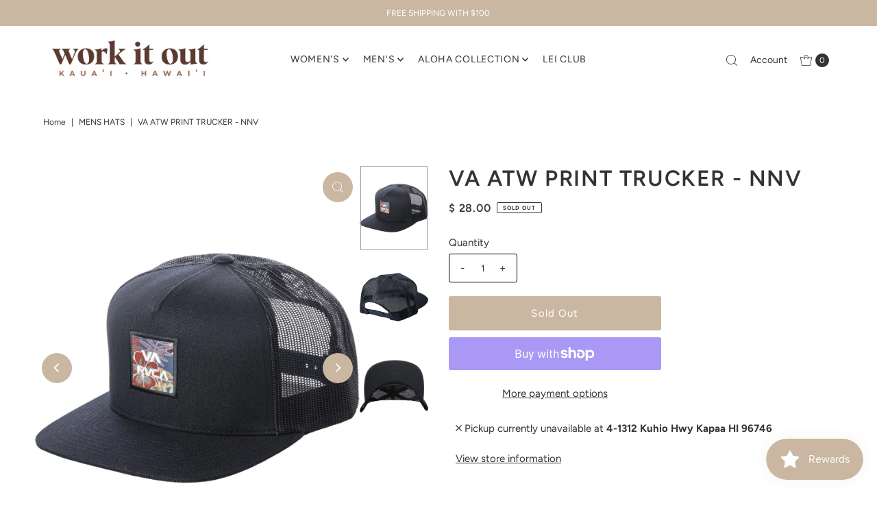

--- FILE ---
content_type: text/html; charset=utf-8
request_url: https://workitoutkauai.com/products/va-atw-print-trucker-nnv?view=listing
body_size: 1290
content:




<template data-html="listing">

  <div class="product-index-inner">
  
    <div class="so icn">Sold Out</div>
  

  <div class="prod-image">
    <a href="/products/va-atw-print-trucker-nnv" title="VA ATW PRINT TRUCKER - NNV">
      <div class="reveal">

            




<div class="box-ratio " style="padding-bottom: 124.97761862130707%;">
  <img src="//workitoutkauai.com/cdn/shop/products/mahw3rvp_rvca_f_nnv_frt1.jpg?v=1622928218&amp;width=700" alt="VA ATW PRINT TRUCKER - NNV" srcset="//workitoutkauai.com/cdn/shop/products/mahw3rvp_rvca_f_nnv_frt1.jpg?v=1622928218&amp;width=200 200w, //workitoutkauai.com/cdn/shop/products/mahw3rvp_rvca_f_nnv_frt1.jpg?v=1622928218&amp;width=300 300w, //workitoutkauai.com/cdn/shop/products/mahw3rvp_rvca_f_nnv_frt1.jpg?v=1622928218&amp;width=400 400w, //workitoutkauai.com/cdn/shop/products/mahw3rvp_rvca_f_nnv_frt1.jpg?v=1622928218&amp;width=500 500w, //workitoutkauai.com/cdn/shop/products/mahw3rvp_rvca_f_nnv_frt1.jpg?v=1622928218&amp;width=600 600w, //workitoutkauai.com/cdn/shop/products/mahw3rvp_rvca_f_nnv_frt1.jpg?v=1622928218&amp;width=700 700w" width="700" height="875" loading="lazy" fetchpriority="auto" sizes="(min-width: 1601px) 2000px,(min-width: 768px) and (max-width: 1600px) 1200px,(max-width: 767px) 100vw, 900px">
</div>
<noscript><img src="//workitoutkauai.com/cdn/shop/products/mahw3rvp_rvca_f_nnv_frt1.jpg?v=1622928218&amp;width=700" alt="VA ATW PRINT TRUCKER - NNV" srcset="//workitoutkauai.com/cdn/shop/products/mahw3rvp_rvca_f_nnv_frt1.jpg?v=1622928218&amp;width=352 352w, //workitoutkauai.com/cdn/shop/products/mahw3rvp_rvca_f_nnv_frt1.jpg?v=1622928218&amp;width=700 700w" width="700" height="875"></noscript>


          

          
            <div class="hidden">
               




<div class="box-ratio first-image" style="padding-bottom: 124.97761862130707%;">
  <img src="//workitoutkauai.com/cdn/shop/products/mahw3rvp_rvca_f_nnv_bck1.jpg?v=1622928227&amp;width=500" alt="VA ATW PRINT TRUCKER - NNV" srcset="//workitoutkauai.com/cdn/shop/products/mahw3rvp_rvca_f_nnv_bck1.jpg?v=1622928227&amp;width=200 200w, //workitoutkauai.com/cdn/shop/products/mahw3rvp_rvca_f_nnv_bck1.jpg?v=1622928227&amp;width=300 300w, //workitoutkauai.com/cdn/shop/products/mahw3rvp_rvca_f_nnv_bck1.jpg?v=1622928227&amp;width=400 400w, //workitoutkauai.com/cdn/shop/products/mahw3rvp_rvca_f_nnv_bck1.jpg?v=1622928227&amp;width=500 500w" width="500" height="625" loading="lazy" fetchpriority="auto" sizes="(min-width: 1601px) 2000px,(min-width: 768px) and (max-width: 1600px) 1200px,(max-width: 767px) 100vw, 900px">
</div>
<noscript><img src="//workitoutkauai.com/cdn/shop/products/mahw3rvp_rvca_f_nnv_bck1.jpg?v=1622928227&amp;width=500" alt="VA ATW PRINT TRUCKER - NNV" srcset="//workitoutkauai.com/cdn/shop/products/mahw3rvp_rvca_f_nnv_bck1.jpg?v=1622928227&amp;width=352 352w, //workitoutkauai.com/cdn/shop/products/mahw3rvp_rvca_f_nnv_bck1.jpg?v=1622928227&amp;width=500 500w" width="500" height="625"></noscript>

             </div>
          
</div>
    </a>
  </div>

  
    <div class="product__grid--buttons">
      
        <button class="quick-view-6769853825185 product-listing__quickview-trigger js-modal-open js-quickview-trigger" type="button" name="button" data-wau-modal-target="quickview" data-product-url="/products/va-atw-print-trucker-nnv?view=quick">
          <svg class="vantage--icon-theme-search " version="1.1" xmlns="http://www.w3.org/2000/svg" xmlns:xlink="http://www.w3.org/1999/xlink" x="0px" y="0px"
     viewBox="0 0 20 20" height="18px" xml:space="preserve">
      <g class="hover-fill" fill="var(--directional-color)">
        <path d="M19.8,19.1l-4.6-4.6c1.4-1.5,2.2-3.6,2.2-5.8c0-4.8-3.9-8.7-8.7-8.7S0,3.9,0,8.7s3.9,8.7,8.7,8.7
        c2.2,0,4.2-0.8,5.8-2.2l4.6,4.6c0.2,0.2,0.5,0.2,0.7,0C20.1,19.6,20.1,19.3,19.8,19.1z M1,8.7C1,4.5,4.5,1,8.7,1
        c4.2,0,7.7,3.4,7.7,7.7c0,4.2-3.4,7.7-7.7,7.7C4.5,16.4,1,13,1,8.7z"/>
      </g>
    <style>.product-listing__quickview-trigger .vantage--icon-theme-search:hover .hover-fill { fill: var(--directional-color);}</style>
    </svg>








        </button>
      

      
    </div>
  

</div>

<div class="product-info">
  <div class="product-info-inner">
    <h3 class="product-title h5">
      <a href="/products/va-atw-print-trucker-nnv">
        VA ATW PRINT TRUCKER - NNV
      </a>
    </h3>
    

    
<div class="price price--listing price--sold-out "
><dl class="price__regular">
    <dt>
      <span class="visually-hidden visually-hidden--inline">Regular Price</span>
    </dt>
    <dd>
      <span class="price-item price-item--regular">$ 28.00
</span>
    </dd>
  </dl>
  <dl class="price__sale">
    <dt>
      <span class="visually-hidden visually-hidden--inline">Sale Price</span>
    </dt>
    <dd>
      <span class="price-item price-item--sale">$ 28.00
</span>
    </dd>
    <dt>
      <span class="visually-hidden visually-hidden--inline">Regular Price</span>
    </dt>
    <dd>
      <s class="price-item price-item--regular">
        
      </s>
    </dd>
  </dl>
  <dl class="price__unit">
    <dt>
      <span class="visually-hidden visually-hidden--inline">Unit Price</span>
    </dt>
    <dd class="price-unit-price"><span></span><span aria-hidden="true">/</span><span class="visually-hidden">per</span><span></span></dd>
  </dl>
</div>


    <div class="clear"></div>

    <div class="product_listing_options"></div><!-- /.product_listing_options -->

    <form method="post" action="/cart/add" id="product_form_6769853825185" accept-charset="UTF-8" class="shopify-product-form" enctype="multipart/form-data"><input type="hidden" name="form_type" value="product" /><input type="hidden" name="utf8" value="✓" />
      <input  type="hidden" id="" name="id" value=""/>
      <div class="note note-success mt3 js-added-msg" style="display: none">
        <strong>Added to Cart</strong> <a class="underline" href="/cart">View Cart</a> or <a class="underline" href="/collections/all">Continue Shopping</a>.
      </div>
      <div class="note note-error js-error-msg" style="display: none">
        <strong>Cart Error</strong> Some items became unavailable. Update the quantity and try again.
      </div>
      <a class="add js-ajax-submit visually-hidden" href="#"></a>
    <input type="hidden" name="product-id" value="6769853825185" /></form>

  </div>
</div>


</template>
